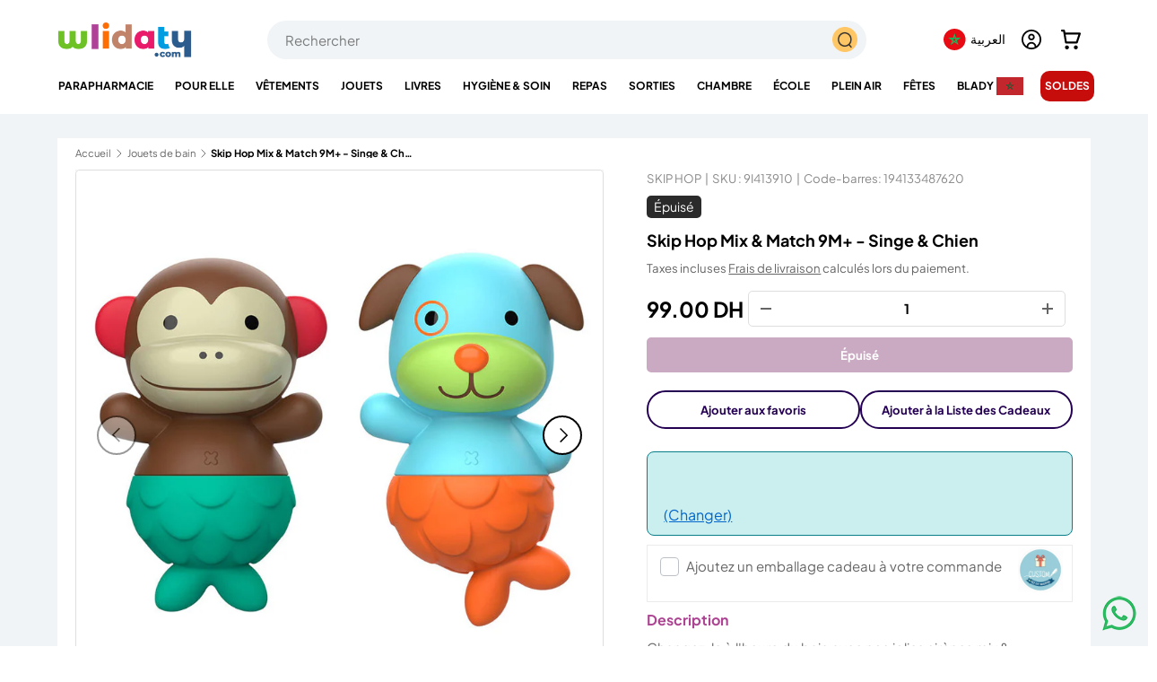

--- FILE ---
content_type: text/javascript
request_url: https://wlidaty.com/cdn/shop/t/161/assets/jqPhotoSwipe.js?v=83891289425175562181765463744
body_size: 357
content:
/*!
jqPhotoSwipe v0.1.1 - jQuery for PhotoSwipe
https://ergec.github.io/jQuery-for-PhotoSwipe/
*/(function(jQuery2){jQuery2.fn.jqPhotoSwipe=function(options){if(this.length){var parseHash=function(){for(var hash=window.location.hash.substring(1),params={},vars=hash.split("&"),i=0;i<vars.length;i++)if(vars[i]){var pair=vars[i].split("=");pair.length<2||(params[pair[0]]=pair[1])}return params.gid&&(params.gid=params.gid),params},_photoswipe={},defaults={forceSingleGallery:!1,galleryOpen:function(gallery){}};_photoswipe.galleries=[],_photoswipe.galleriesindex=[];var $galleryid=0,pswpElement;if($(".pswp[role='dialog']").length)pswpElement=$(".pswp[role='dialog']")[0];else{var pswpHTML='<div class="pswp" tabindex="-1" role="dialog" aria-hidden="true"><div class="pswp__bg"></div><div class="pswp__scroll-wrap"><div class="pswp__container"><div class="pswp__item"></div><div class="pswp__item"></div><div class="pswp__item"></div></div><div class="pswp__ui pswp__ui--hidden"><div class="pswp__top-bar"><div class="pswp__counter"></div><button class="pswp__button pswp__button--close" title="Close (Esc)"></button><button class="pswp__button pswp__button--share" title="Share"></button><button class="pswp__button pswp__button--fs" title="Toggle fullscreen"></button><button class="pswp__button pswp__button--zoom" title="Zoom in/out"></button><div class="pswp__preloader"><div class="pswp__preloader__icn"><div class="pswp__preloader__cut"><div class="pswp__preloader__donut"></div></div></div></div></div><div class="pswp__share-modal pswp__share-modal--hidden pswp__single-tap"><div class="pswp__share-tooltip"></div> </div><button class="pswp__button pswp__button--arrow--left" title="Previous (arrow left)"></button><button class="pswp__button pswp__button--arrow--right" title="Next (arrow right)"></button><div class="pswp__caption"><div class="pswp__caption__center"></div></div></div></div></div>';pswpElement=$(pswpHTML).appendTo("body")[0]}var forcedGalleryId="pswg-forced";return this.each(function(){var $options=$.extend(defaults,options),$this=$(this),$galleryname=$this.data("fancybox-group");$galleryname||($options.forceSingleGallery?($galleryname=forcedGalleryId,$this.data("fancybox-group",$galleryname)):($galleryname="pswgname"+_photoswipe.galleriesindex.length,$this.data("fancybox-group",$galleryname))),_photoswipe.galleriesindex.indexOf($galleryname)===-1?($galleryid=_photoswipe.galleriesindex.length,_photoswipe.galleriesindex.push($galleryname),_photoswipe.galleries[$galleryid]={},_photoswipe.galleries[$galleryid].items=[],_photoswipe.galleries[$galleryid].i=0):$galleryid=_photoswipe.galleriesindex.indexOf($galleryname);var $galleryid2=$galleryid;$this.data("i",_photoswipe.galleries[$galleryid].i),$this.data("gid",$galleryname),_photoswipe.galleries[$galleryid2].items.push({src:$this.attr("href"),title:$this.attr("title"),w:0,h:0}),$this.off("click").on("click",function(e){e.preventDefault();var index=$(this).data("i");$options.index=index,$options.galleryUID=$(this).data("gid"),_photoswipe.galleries[$galleryid2].obj=new PhotoSwipe(pswpElement,PhotoSwipeUI_Default,_photoswipe.galleries[$galleryid2].items,$options),_photoswipe.galleries[$galleryid2].obj.init(),_photoswipe.galleries[$galleryid2].obj.listen("initialZoomInEnd",function(){$options.galleryOpen(_photoswipe.galleries[$galleryid2].obj)}),_photoswipe.galleries[$galleryid2].obj.listen("imageLoadComplete",function(index2,item){loadImg(index2,item)}),_photoswipe.galleries[$galleryid2].obj.listen("gettingData",function(index2,item){loadImg(index2,item)});function loadImg(index2,item){if(item.w==0&&item.h==0){var imgpreload=new Image;imgpreload.onload=function(){item.w=this.width,item.h=this.height,item.needsUpdate=!0,_photoswipe.galleries[$galleryid2].obj.updateSize(!0)},imgpreload.src=item.src}}});var $hashparams=parseHash();$hashparams.gid&&$hashparams.gid.toString()===$galleryname&&$hashparams.pid.toString()===(_photoswipe.galleries[$galleryid].i+1).toString()&&$this.trigger("click"),_photoswipe.galleries[$galleryid].i++}),_photoswipe}}})(jQuery);
//# sourceMappingURL=/cdn/shop/t/161/assets/jqPhotoSwipe.js.map?v=83891289425175562181765463744


--- FILE ---
content_type: text/javascript
request_url: https://cdn.shopify.com/extensions/019bb1f0-8570-7ed8-abea-7933225be92f/present-pal-500/assets/product-gift-display-modes.js?v=1768952285
body_size: 13405
content:
/**
 * Product Gift Display Modes
 * Handles different display modes (expand, popup, slide-in) for the gift selector
 * 
 * The file is structured with:
 * 1. Global helper functions that can be accessed from anywhere
 * 2. The main ProductGiftDisplayModes module as an IIFE
 * 3. Initialization code that runs when the DOM is loaded
 */

// Helper function to get logger (presentPalLogger if available, create fallback logger)
function getLogger() {
  if (typeof window !== "undefined" && window.presentPalLogger) {
    return window.presentPalLogger;
  }
  // Fallback logger
  return {
    log: (...args) => console.log('[PAL] [product-gift-display-modes.js]', ...args),
    warn: (...args) => console.warn('[PAL] [product-gift-display-modes.js]', ...args),
    error: (...args) => console.error('[PAL] [product-gift-display-modes.js]', ...args)
  };
}

/**
 * Set a loading state on dropdown triggers
 * @param {boolean} isLoading Whether the dropdown is in loading state
 */
function setDropdownLoadingState(isLoading) {
  // window.presentPalLogger.log('Setting dropdown loading state:', isLoading);

  const triggers = [
    document.getElementById('giftProductTrigger'),
    document.querySelector('.popup-gift-product-trigger')
  ];

  triggers.forEach(trigger => {
    if (!trigger) return;

    if (isLoading) {
      // window.presentPalLogger.log('Setting loading state on trigger');
      // Save the original content to restore later if needed
      if (!trigger.dataset.originalContent) {
        trigger.dataset.originalContent = trigger.innerHTML;
      }

      // Check if there's a current selection before changing content
      if (!trigger.querySelector('.selected-option-placeholder')) {
        // If there's no placeholder, this means a gift is selected
        // So we should preserve this selection rather than overwriting it
        trigger.dataset.hasSelection = 'true';
      } else {
        trigger.dataset.hasSelection = 'false';
      }

      // Get the loading text from translations if available
      const loadingText = (window.ProductGiftDisplayModes &&
        window.ProductGiftDisplayModes.config &&
        window.ProductGiftDisplayModes.config.translations &&
        window.ProductGiftDisplayModes.config.translations.loadingOptions) ||
        (window.giftAppTranslations && window.giftAppTranslations.loadingOptions) ||
        'Loading options...';

      // Show loading animation
      trigger.innerHTML = `
        <div class="loading-indicator" style="display: flex; align-items: center; gap: 8px;">
          <div style="width: 16px; height: 16px; border: 2px solid rgba(0,0,0,0.1); border-top-color: ${window.giftAppThemeSettings && window.giftAppThemeSettings.buttonBackground ? window.giftAppThemeSettings.buttonBackground : '#1c7d6d'}; border-radius: 50%; animation: spin 1s linear infinite;"></div>
          <span style="color: ${window.giftAppThemeSettings && window.giftAppThemeSettings.hintTextColor ? window.giftAppThemeSettings.hintTextColor : '#999999'}; font-size: ${window.giftAppThemeSettings && window.giftAppThemeSettings.hintTextSize ? window.giftAppThemeSettings.hintTextSize : 14}px;">${loadingText}</span>
        </div>
        <style>
          @keyframes spin {
            to { transform: rotate(360deg); }
          }
        </style>
      `;

      // Set a data attribute so we can identify the loading state
      trigger.setAttribute('data-loading', 'true');
    } else {
      // window.presentPalLogger.log('Removing loading state from trigger');
      // Remove the loading state flag
      trigger.removeAttribute('data-loading');

      // Get values directly from corresponding select elements
      let selectElement = null;
      if (trigger.id === 'giftProductTrigger') {
        selectElement = document.getElementById('giftProduct');
      } else if (trigger.classList.contains('popup-gift-product-trigger')) {
        selectElement = document.querySelector('.popup-gift-product-select');
      }

      // Check if there's an active selection in the select element
      const hasActiveSelection = selectElement && selectElement.value;

      // If there's an active selection in the select element, reconstruct the UI from it
      if (hasActiveSelection) {
        // window.presentPalLogger.log('Selection found in select element, reconstructing trigger content');

        // Find the selected option data to recreate the UI
        const selectedOption = Array.from(selectElement.options).find(option => option.value === selectElement.value);
        if (selectedOption) {
          // Try to get product details from dataset
          const productImage = selectedOption.dataset.image || '';
          const productTitle = selectedOption.text || 'Selected Gift';

          // Recreate the trigger UI with selection
          const titleParts = productTitle.split(' - ');
          const title = titleParts[0] || productTitle;
          const price = titleParts[1] || '';

          trigger.innerHTML = `
            ${productImage ? `<img src="${productImage}" alt="${title}" title="${window.giftAppTranslations?.click_to_zoom || 'Click to zoom'}" class="gift-image-lightbox-trigger" data-lightbox-image="${productImage}" data-lightbox-title="${title}" style="width: ${window.giftAppThemeSettings?.dropdownImageSize || 40}px; height: ${window.giftAppThemeSettings?.dropdownImageSize || 40}px; object-fit: cover; border-radius: 4px;">` : ''}
            <div class="custom-option-details">
              <div class="custom-option-title" style="font-weight: 500; color: ${window.giftAppThemeSettings?.headingTextColor || '#333'}; margin-bottom: 4px;">${title}</div>
              <div class="custom-option-price" style="color: ${window.giftAppThemeSettings?.subheadingTextColor || '#666'};">${price}</div>
            </div>
          `;

          // Check if this is a single-option auto-selection scenario
          if (window.ProductGiftDisplayModes && window.ProductGiftDisplayModes.config &&
            window.ProductGiftDisplayModes.config.giftProducts &&
            window.ProductGiftDisplayModes.config.giftProducts.length === 1) {
            window.presentPalLogger.log('Preserved auto-selected single option in trigger');
          }
        }
        return;
      }

      // Use custom text if available from theme settings, otherwise fall back to various sources
      let selectGiftWrapText;
      if (window.giftAppThemeSettings?.selectGiftWrapText && window.giftAppThemeSettings.selectGiftWrapText.trim() !== '') {
        selectGiftWrapText = window.giftAppThemeSettings.selectGiftWrapText;
      } else {
        selectGiftWrapText = (window.ProductGiftDisplayModes &&
          window.ProductGiftDisplayModes.config &&
          window.ProductGiftDisplayModes.config.translations &&
          window.ProductGiftDisplayModes.config.translations.selectGiftWrap) ||
          (window.giftAppTranslations?.selectGiftWrap) ||
          'Select a Gift Wrap';
      }

      // Set default placeholder content when no selection is present
      trigger.innerHTML = `<span class="selected-option-placeholder">${selectGiftWrapText}</span>`;
      // window.presentPalLogger.log('Reset trigger to default placeholder');
    }
  });
}

window.ProductGiftDisplayModes = (function () {
  // Store configuration
  let config = {
    displayMode: 'expand', // Default display mode
    translations: {},      // Translations from Liquid
    selectors: {
      container: '#product-ui-giftMessageContainer',
      checkbox: '#product-ui-giftMessageCheckbox',
      fields: '#product-ui-giftMessageFields',
      popup: '#product-ui-giftPopupOverlay',
      popupClose: '#product-ui-giftPopupClose',
      slideIn: '#product-ui-giftSlideInPanel',
      slideInClose: '#product-ui-giftSlideInClose',
      productSelect: '#product-ui-giftProduct',
      productError: '#product-ui-giftProductError',
      productTrigger: '#product-ui-giftProductTrigger',
      from: '#product-ui-giftFrom',
      to: '#product-ui-giftTo',
      message: '#product-ui-giftMessage'
    },
    giftProducts: [] // Pre-loaded gift products from Liquid
  };

  // References to DOM elements
  let elements = {};

  // Global state tracking
  const state = {
    isPopupOpen: false,
    isSlideInOpen: false,
    cartDrawerOpen: false  // Track cart drawer state
  };

  /**
   * Hide dropdown wrapper and header if hideProductDetails is true
   * This should run regardless of product count
   */
  function hideProductDetailsIfNeeded() {
    // Check gift note settings
    const giftNoteSettings = window.giftNoteSettings || {};
    const mode = giftNoteSettings.mode;
    const hideProductDetailsValue = giftNoteSettings.hideProductDetails;
    const hideProductDetails = mode === "note" && hideProductDetailsValue === true;

    window.presentPalLogger.log('[hideProductDetailsIfNeeded] Checking settings:', {
      'window.giftNoteSettings': window.giftNoteSettings,
      'giftNoteSettings object': giftNoteSettings,
      'mode': mode,
      'hideProductDetails (raw)': hideProductDetailsValue,
      'hideProductDetails (computed)': hideProductDetails,
      'mode === "note"': mode === "note",
      'hideProductDetailsValue === true': hideProductDetailsValue === true,
      'typeof hideProductDetailsValue': typeof hideProductDetailsValue
    });

    if (hideProductDetails) {
      // Hide main dropdown wrapper (expand mode)
      const selectWrapper = document.querySelector('.custom-select-wrapper.product-ui-select-wrapper') || document.querySelector('.custom-select-wrapper');
      if (selectWrapper) {
        selectWrapper.style.setProperty('display', 'none', 'important');
        selectWrapper.style.setProperty('visibility', 'hidden', 'important');
        selectWrapper.setAttribute('data-force-hide', 'true');
        window.presentPalLogger.log('[hideProductDetailsIfNeeded] ✅ Hiding main dropdown wrapper');
      } else {
        window.presentPalLogger.log('[hideProductDetailsIfNeeded] ⚠️ Main dropdown wrapper not found');
      }

      // Hide popup dropdown wrapper
      const popupSelectWrapper = document.querySelector('.gift-selector-modal-select-wrapper');
      if (popupSelectWrapper) {
        popupSelectWrapper.style.setProperty('display', 'none', 'important');
        popupSelectWrapper.style.setProperty('visibility', 'hidden', 'important');
        popupSelectWrapper.setAttribute('data-force-hide', 'true');
        window.presentPalLogger.log('[hideProductDetailsIfNeeded] ✅ Hiding popup dropdown wrapper');
      } else {
        window.presentPalLogger.log('[hideProductDetailsIfNeeded] ⚠️ Popup dropdown wrapper not found (may not be created yet)');
      }

      // Hide header if it exists (defensive check in case Liquid didn't hide it)
      const header = document.querySelector('.gift-product-header');
      if (header) {
        header.style.setProperty('display', 'none', 'important');
        header.style.setProperty('visibility', 'hidden', 'important');
        window.presentPalLogger.log('[hideProductDetailsIfNeeded] ✅ Hiding gift product header');
      } else {
        window.presentPalLogger.log('[hideProductDetailsIfNeeded] ⚠️ Gift product header not found (may already be hidden by Liquid)');
      }
    } else {
      window.presentPalLogger.log('[hideProductDetailsIfNeeded] hideProductDetails is false, showing elements');
      // Show elements if hideProductDetails is false
      const selectWrapper = document.querySelector('.custom-select-wrapper.product-ui-select-wrapper') || document.querySelector('.custom-select-wrapper');
      if (selectWrapper && selectWrapper.getAttribute('data-force-hide') === 'true') {
        selectWrapper.style.removeProperty('display');
        selectWrapper.style.removeProperty('visibility');
        selectWrapper.removeAttribute('data-force-hide');
        window.presentPalLogger.log('[hideProductDetailsIfNeeded] ✅ Showing main dropdown wrapper');
      }

      const popupSelectWrapper = document.querySelector('.gift-selector-modal-select-wrapper');
      if (popupSelectWrapper && popupSelectWrapper.getAttribute('data-force-hide') === 'true') {
        popupSelectWrapper.style.removeProperty('display');
        popupSelectWrapper.style.removeProperty('visibility');
        popupSelectWrapper.removeAttribute('data-force-hide');
        window.presentPalLogger.log('[hideProductDetailsIfNeeded] ✅ Showing popup dropdown wrapper');
      }

      const header = document.querySelector('.gift-product-header');
      if (header) {
        header.style.removeProperty('display');
        header.style.removeProperty('visibility');
        window.presentPalLogger.log('[hideProductDetailsIfNeeded] ✅ Showing gift product header');
      }
    }
  }

  /**
   * Initialize the display mode handler
   * @param {Object} options Configuration options
   */
  function init(options = {}) {
    // Merge options with defaults
    config = Object.assign({}, config, options);

    window.presentPalLogger.log('Initializing gift display mode:', config.displayMode);

    // Hide product details if needed (regardless of product count)
    hideProductDetailsIfNeeded();

    // Use pre-loaded gift products if available
    if (window.giftProductsData && window.giftProductsData.length > 0) {
      window.presentPalLogger.log('Using pre-loaded gift products from Liquid');
      config.giftProducts = window.giftProductsData;
    }

    // Initialize translations and add strings not provided by the theme
    if (!config.translations) config.translations = {};

    // Add standard translations if not provided
    config.translations.from = config.translations.from || 'From';
    config.translations.to = config.translations.to || 'To';
    config.translations.message = config.translations.message || 'Message';
    config.translations.selectGiftWrap = config.translations.selectGiftWrap || 'Select a Gift Wrap';
    config.translations.pleaseSelectGiftWrap = config.translations.pleaseSelectGiftWrap || 'Please select a gift wrap';
    config.translations.addGift = config.translations.addGift || 'Add';
    config.translations.loadingOptions = config.translations.loadingOptions || 'Loading options...';

    window.presentPalLogger.log('Using translations:', config.translations);

    // Listen for cart drawer open/close events
    document.addEventListener('cart-drawer:open', () => {
      state.cartDrawerOpen = true;
      window.presentPalLogger.log('Cart drawer opened, pausing product page gift UI handling');
    });

    document.addEventListener('cart-drawer:close', () => {
      state.cartDrawerOpen = false;
      window.presentPalLogger.log('Cart drawer closed, product page gift UI will be restored by cart-drawer-gift-display-modes.js');

      // Note: The actual restoration is handled by cart-drawer-gift-display-modes.js restoreProductPageGiftUI()
      // We just need to ensure handleGiftDisplay can work again after restoration
      setTimeout(() => {
        state.cartDrawerOpen = false;
        // Let cart-drawer-gift-display-modes.js handle the restoration, 
        // then we'll sync the display state if checkbox is checked
        if (elements.checkbox && elements.checkbox.checked) {
          window.presentPalLogger.log('Product page gift checkbox is checked, syncing display state after restoration');
          handleGiftDisplay(true);
        }
      }, 200); // Delay to allow cart-drawer-gift-display-modes.js to restore first
    });

    // Also watch for class changes on cart drawer elements
    const cartDrawerObserver = new MutationObserver((mutations) => {
      mutations.forEach((mutation) => {
        if (mutation.type === 'attributes' &&
          (mutation.attributeName === 'class' || mutation.attributeName === 'open')) {
          const target = mutation.target;
          const wasOpen = state.cartDrawerOpen;

          if (target.classList.contains('active') ||
            target.classList.contains('is-open') ||
            target.hasAttribute('open')) {
            state.cartDrawerOpen = true;
            if (!wasOpen) {
              window.presentPalLogger.log('Cart drawer opened (via observer), pausing product page gift UI handling');
            }
          } else if (!target.classList.contains('active') &&
            !target.classList.contains('is-open') &&
            !target.hasAttribute('open')) {
            state.cartDrawerOpen = false;
            if (wasOpen) {
              window.presentPalLogger.log('Cart drawer closed (via observer), product page gift UI will be restored by cart-drawer-gift-display-modes.js');
              // Note: The actual restoration is handled by cart-drawer-gift-display-modes.js
              // We just need to sync the display state after restoration
              setTimeout(() => {
                state.cartDrawerOpen = false;
                if (elements.checkbox && elements.checkbox.checked) {
                  window.presentPalLogger.log('Product page gift checkbox is checked, syncing display state after restoration (via observer)');
                  handleGiftDisplay(true);
                }
              }, 200); // Delay to allow cart-drawer-gift-display-modes.js to restore first
            }
          }
        }
      });
    });

    // Observe potential cart drawer elements
    document.querySelectorAll('cart-drawer, .cart-drawer, #cart-drawer, [data-cart-drawer], dialog[data-drawer="cart"]').forEach(drawer => {
      cartDrawerObserver.observe(drawer, { attributes: true });
    });

    // Cache DOM elements
    cacheElements();

    // Extract theme colors from DOM
    extractThemeColors();

    // Initialize UI according to display mode
    initializeUI();

    // Set up event listeners
    bindEvents();

    // Pre-load gift products in all dropdowns
    if (config.giftProducts && config.giftProducts.length > 0) {
      populateGiftOptions(config.giftProducts);
      // populateGiftOptions already calls hideProductDetailsIfNeeded at the end
    }
  }

  /**
   * Extract theme colors from DOM elements for consistent styling
   */
  function extractThemeColors() {
    // Ensure window.giftAppThemeSettings exists, if not, create it with defaults
    if (!window.giftAppThemeSettings) {
      window.presentPalLogger.warn('giftAppThemeSettings not available, using default colors');
      window.giftAppThemeSettings = {
        primaryBackground: '#FFFFFF',
        secondaryBackground: '#F3F3F3',
        inputFieldBorder: '#000000',
        roundedCorners: 6,
        dropdownImageSize: 40,
        headingTextColor: '#333333',
        headingTextSize: 22,
        subheadingTextColor: '#666666',
        subheadingTextSize: 16,
        hintTextColor: '#999999',
        hintTextSize: 14,
        buttonBackground: '#1c7d6d',
        buttonText: '#FFFFFF'
      };
    }
  }

  /**
   * Cache DOM element references
   */
  function cacheElements() {
    // Main elements
    elements.container = document.querySelector(config.selectors.container);
    elements.checkbox = document.querySelector(config.selectors.checkbox);
    elements.fields = document.querySelector(config.selectors.fields);

    // Form elements
    elements.productSelect = document.querySelector(config.selectors.productSelect);
    elements.productError = document.querySelector(config.selectors.productError);
    elements.productTrigger = document.querySelector(config.selectors.productTrigger);
    elements.from = document.querySelector(config.selectors.from);
    elements.to = document.querySelector(config.selectors.to);
    elements.message = document.querySelector(config.selectors.message);
  }

  /**
   * Initialize the UI based on the selected display mode
   */
  function initializeUI() {
    if (!elements.container) return;

    // Initially hide the gift message fields
    if (elements.fields) {
      elements.fields.style.display = 'none';
    }

    // Load gift products immediately to ensure they're ready when needed
    if (window.giftProductsData && window.giftProductsData.length > 0) {
      // window.presentPalLogger.log('Pre-loading gift options immediately');
      populateGiftOptions(window.giftProductsData);
    } else {
      // window.presentPalLogger.log('No pre-loaded gift data, attempting to fetch products');
      // Set loading state on dropdown triggers
      setDropdownLoadingState(true);

      // We'll use a simpler approach here since loadGiftProductOptions is defined later
      if (typeof window.findGiftProducts === 'function') {
        window.findGiftProducts().then(result => {
          if (result && result.products && result.products.length > 0) {
            populateGiftOptions(result.products);
            // populateGiftOptions already calls hideProductDetailsIfNeeded at the end
            setDropdownLoadingState(false);
            // Set up option click handlers after populating
            setupOptionClickHandlers(elements.productOptions, elements.productSelect, elements.productTrigger);
            elements.productOptions.classList.add('open');
            elements.productTrigger.classList.add('open');
          } else {
            setDropdownLoadingState(false);
          }
        }).catch(() => {
          setDropdownLoadingState(false);
        });
      } else {
        setTimeout(() => {
          if (window.giftProductsData && window.giftProductsData.length > 0) {
            populateGiftOptions(window.giftProductsData);
            // populateGiftOptions already calls hideProductDetailsIfNeeded at the end
          }
          setDropdownLoadingState(false);
        }, 800);
      }
    }

    // Prepare popup and slide-in content if needed
    prepareContentForDisplayMode();

    // Check if there's already a gift confirmation shown (e.g., after page refresh)
    setTimeout(() => {
      const giftConfirmation = document.querySelector('.gift-confirmation');
      if (giftConfirmation && elements.checkbox) {
        elements.checkbox.checked = true;
        // window.presentPalLogger.log('Found existing gift confirmation, checkbox checked');
      }
    }, 100);
  }

  /**
   * Prepare content for display
   */
  function prepareContentForDisplayMode() {
    // Now using shared modal system
    window.presentPalLogger.log('Display mode preparation delegated to gift-modal.js');
  }

  /**
   * Set up event listeners
   */
  function bindEvents() {
    // Show/hide gift message fields based on checkbox
    if (elements.checkbox) {
      // Add data attribute to identify product page checkbox
      elements.checkbox.setAttribute('data-product-page', 'true');

      // Remove any existing event listeners to prevent duplicates
      elements.checkbox.removeEventListener('change', checkboxChangeHandler);
      // Add the event listener with a named function so we can remove it if needed
      elements.checkbox.addEventListener('change', checkboxChangeHandler);

      // Force a check of the current state
      window.presentPalLogger.log('Initial checkbox state:', elements.checkbox.checked);
      if (elements.checkbox.checked) {
        handleGiftDisplay(true);
      }
    }
  }

  /**
   * Handler for checkbox change events
   */
  function checkboxChangeHandler() {
    // Don't respond to checkbox changes if cart drawer is open
    if (state.cartDrawerOpen) {
      return;
    }

    window.presentPalLogger.log('Checkbox changed to:', this.checked);
    handleGiftDisplay(this.checked);
  }

  /**
   * Handle displaying gift fields according to the selected display mode
   * @param {boolean} isChecked Whether the gift checkbox is checked
   */
  function handleGiftDisplay(isChecked) {
    // Skip handling if cart drawer is open
    if (state.cartDrawerOpen) {
      return;
    }

    window.presentPalLogger.log('handleGiftDisplay called with isChecked:', isChecked);

    // Make sure checkbox matches the provided state
    if (elements.checkbox && elements.checkbox.checked !== isChecked) {
      window.presentPalLogger.log('Checkbox state mismatch, updating from', elements.checkbox.checked, 'to', isChecked);
      elements.checkbox.checked = isChecked;
    }

    if (!isChecked) {
      // Hide all forms of gift fields
      if (elements.fields) {
        window.presentPalLogger.log('Hiding gift fields');
        elements.fields.style.display = 'none';
        elements.fields.classList.remove('active');
      }

      // Reset fields when unchecked
      resetFields();
      return;
    }

    // Handle display based on mode
    window.presentPalLogger.log('Showing gift UI in mode:', config.displayMode);

    switch (config.displayMode) {
      case 'expand':
        // Default expand in place behavior
        if (elements.fields) {
          window.presentPalLogger.log('Expanding fields in place');
          elements.fields.style.display = 'block';
          elements.fields.classList.add('active');
        }
        break;

      case 'popup':
      case 'slide-in':
      case 'slide_in': // Handle both formats
        // If using the new modal system, let that handle it
        if (window.productPageGiftModal) {
          window.presentPalLogger.log('Using shared modal system');
          window.productPageGiftModal.open();
        } else {
          window.presentPalLogger.warn('productPageGiftModal not found, falling back to expand mode');
          if (elements.fields) {
            elements.fields.style.display = 'block';
            elements.fields.classList.add('active');
          }
        }
        break;
    }
  }

  /**
   * Reset main form fields
   */
  function resetFields() {
    // Check if we have only one gift product and should preserve auto-selection
    const shouldPreserveAutoSelection = config.giftProducts && config.giftProducts.length === 1;

    const productSelect = document.querySelector(config.selectors.productSelect);
    if (productSelect) {
      if (shouldPreserveAutoSelection) {
        // Keep the auto-selected single option
        productSelect.value = config.giftProducts[0].id;
        window.presentPalLogger.log('Preserved auto-selected single option during reset');
      } else {
        productSelect.value = '';
      }
    }

    const fromField = document.querySelector(config.selectors.from);
    if (fromField) fromField.value = '';

    const toField = document.querySelector(config.selectors.to);
    if (toField) toField.value = '';

    const messageField = document.querySelector(config.selectors.message);
    if (messageField) messageField.value = '';

    const trigger = document.querySelector(config.selectors.productTrigger);
    if (trigger) {
      if (shouldPreserveAutoSelection) {
        // Keep the auto-selected option display
        const firstProduct = config.giftProducts[0];
        trigger.innerHTML = `
          ${firstProduct.image ? `<img src="${firstProduct.image}" alt="${firstProduct.title}" title="${window.giftAppTranslations?.click_to_zoom || 'Click to zoom'}" class="gift-image-lightbox-trigger" data-lightbox-image="${firstProduct.image}" data-lightbox-title="${firstProduct.title}" style="width: ${window.giftAppThemeSettings?.dropdownImageSize || 40}px; height: ${window.giftAppThemeSettings?.dropdownImageSize || 40}px; object-fit: cover; border-radius: 4px;">` : ''}
          <div class="custom-option-details">
            <div class="custom-option-title" style="font-weight: 500; color: ${window.giftAppThemeSettings?.headingTextColor || '#333'}; margin-bottom: 4px;">${firstProduct.title}</div>
            <div class="custom-option-price" style="color: ${window.giftAppThemeSettings?.subheadingTextColor || '#666'};">${firstProduct.price}</div>
          </div>
        `;
        window.presentPalLogger.log('Preserved auto-selected option display in trigger during reset');
      } else {
        // Use custom text if available from theme settings, otherwise fall back to various sources
        let selectGiftWrapText;
        if (window.giftAppThemeSettings?.selectGiftWrapText && window.giftAppThemeSettings.selectGiftWrapText.trim() !== '') {
          selectGiftWrapText = window.giftAppThemeSettings.selectGiftWrapText;
        } else {
          selectGiftWrapText = (window.ProductGiftDisplayModes &&
            window.ProductGiftDisplayModes.config &&
            window.ProductGiftDisplayModes.config.translations &&
            window.ProductGiftDisplayModes.config.translations.selectGiftWrap) ||
            (window.giftAppTranslations?.selectGiftWrap) ||
            'Select a Gift Wrap';
        }

        // Set default placeholder content when no selection is present
        trigger.innerHTML = `<span class="selected-option-placeholder">${selectGiftWrapText}</span>`;
      }
    }

    // Also handle popup trigger if it exists
    const popupTrigger = document.querySelector('.popup-gift-product-trigger');
    if (popupTrigger && shouldPreserveAutoSelection) {
      const firstProduct = config.giftProducts[0];
      popupTrigger.innerHTML = `
        ${firstProduct.image ? `<img src="${firstProduct.image}" alt="${firstProduct.title}" style="width: ${window.giftAppThemeSettings?.dropdownImageSize || 40}px; height: ${window.giftAppThemeSettings?.dropdownImageSize || 40}px; object-fit: cover; border-radius: 4px;">` : ''}
        <div class="custom-option-details">
          <div class="custom-option-title" style="font-weight: 500; color: ${window.giftAppThemeSettings?.headingTextColor || '#333'}; margin-bottom: 4px;">${firstProduct.title}</div>
          <div class="custom-option-price" style="color: ${window.giftAppThemeSettings?.subheadingTextColor || '#666'};">${firstProduct.price}</div>
        </div>
      `;
    }

    // Handle popup select as well
    const popupSelect = document.querySelector('.popup-gift-product-select');
    if (popupSelect && shouldPreserveAutoSelection) {
      popupSelect.value = config.giftProducts[0].id;
    } else if (popupSelect) {
      popupSelect.value = '';
    }

    // Remove any confirmation display
    removeGiftConfirmation();

    window.presentPalLogger.log('Fields reset completed', shouldPreserveAutoSelection ? 'with auto-selection preserved' : 'with all fields cleared');
  }

  /**
   * Display selected gift confirmation on product page
   * @param {Object} giftData The selected gift data
   */
  function showGiftConfirmation(giftData) {
    window.presentPalLogger.log('Showing gift confirmation for:', giftData);

    // Store gift data globally for cart intercept
    // Also include the product title for proper "For Product" display
    const productTitle = window.productTitle ||
      (document.getElementById('gift-product-title')?.value) ||
      (window.Shopify?.product?.title) ||
      'Product';

    window.productPageGiftData = {
      ...giftData,
      product_title: productTitle
    };

    window.presentPalLogger.log('Stored productPageGiftData with product title:', window.productPageGiftData);

    // Sync form fields with gift data for cart intercept compatibility
    syncFormFieldsWithGiftData(giftData);

    // Find the gift checkbox container
    const checkboxContainer = document.querySelector('.gift-checkbox-container, .product-ui-checkbox-container');
    if (!checkboxContainer) return;

    // Remove any existing confirmation
    const existingConfirmation = document.querySelector('.gift-confirmation');
    if (existingConfirmation) {
      existingConfirmation.remove();
    }

    // Find product details from the gift data
    let productDetails = null;
    if (config.giftProducts && config.giftProducts.length > 0) {
      productDetails = config.giftProducts.find(p => p.id == giftData.gift_product);
    }

    // Fallback to window.giftProductsData
    if (!productDetails && window.giftProductsData) {
      productDetails = window.giftProductsData.find(p => p.id == giftData.gift_product);
    }

    if (!productDetails) {
      window.presentPalLogger.warn('Could not find product details for gift confirmation');
      return;
    }

    // Create confirmation card
    const confirmation = document.createElement('div');
    confirmation.className = 'gift-confirmation';

    // Apply theme styling
    const themeSettings = window.giftAppThemeSettings || {};
    const primaryBg = themeSettings.primaryBackground || '#FFFFFF';
    const secondaryBg = themeSettings.secondaryBackground || '#F3F3F3';
    const borderColor = themeSettings.inputFieldBorder || '#DDDDDD';
    const roundedCorners = themeSettings.roundedCorners || 6;
    const headingColor = themeSettings.headingTextColor || '#333333';
    const subheadingColor = themeSettings.subheadingTextColor || '#666666';
    const headingSize = themeSettings.headingTextSize || 18;
    const subheadingSize = themeSettings.subheadingTextSize || 16;

    confirmation.style.cssText = `
      margin-top: 16px;
      border-radius: ${roundedCorners}px;
      background: ${primaryBg} !important;
      position: relative;
      animation: fadeInUp 0.3s ease;
      box-sizing: border-box !important;
    `;

    // Add a style tag to override any inherited CSS that might cause double borders
    if (!document.getElementById('gift-confirmation-override-styles')) {
      const style = document.createElement('style');
      style.id = 'gift-confirmation-override-styles';
      style.textContent = `
        .gift-confirmation * {
          border: none !important;
          outline: none !important;
          box-sizing: border-box !important;
        }
        .gift-confirmation img {
          border: 1px solid ${borderColor} !important;
        }
        .gift-confirmation .gift-edit-btn,
        .gift-confirmation .gift-remove-btn {
          border: 1px solid ${borderColor} !important;
          /* Critical: neutralize theme/global button padding so our 36px circle doesn't clip the SVG */
          padding: 0 !important;
          width: 36px !important;
          height: 36px !important;
          display: flex !important;
          align-items: center;
          justify-content: center;
        }
        .gift-confirmation .gift-edit-btn svg,
        .gift-confirmation .gift-remove-btn svg {
          display: block !important;
          width: 16px !important;
          height: 16px !important;
        }
        .gift-confirmation [style*="border-top"] {
          border-top: 1px solid ${borderColor} !important;
          border-left: none !important;
          border-right: none !important;
          border-bottom: none !important;
        }
      `;
      document.head.appendChild(style);
    }

    // Add animation keyframes
    if (!document.getElementById('gift-confirmation-animations')) {
      const style = document.createElement('style');
      style.id = 'gift-confirmation-animations';
      style.textContent = `
        @keyframes fadeInUp {
          from { opacity: 0; transform: translateY(10px); }
          to { opacity: 1; transform: translateY(0); }
        }
      `;
      document.head.appendChild(style);
    }

    // Build confirmation HTML
    let confirmationHTML = `
      <div style="display: flex; align-items: flex-start; gap: 16px;">
        <div style="flex-shrink: 0;">
          <img src="${productDetails.image}" alt="${productDetails.title}" 
               style="width: 80px; height: 80px; object-fit: cover; border-radius: ${roundedCorners}px; border: 1px solid ${borderColor};">
        </div>
        <div style="flex: 1; min-width: 0;">
          <div style="display: flex; align-items: flex-start; justify-content: space-between; margin-bottom: 12px;">
        <div>
              <h3 style="margin: 0 0 4px 0; font-size: ${headingSize}px; font-weight: 600; color: ${headingColor}; line-height: 1.3;">
                ${productDetails.title}
              </h3>
              <p style="margin: 0; font-size: ${subheadingSize}px; color: ${subheadingColor}; font-weight: 500;">
                ${productDetails.price}
              </p>
          </div>
            <div style="display: flex; gap: 8px; flex-shrink: 0; margin-left: 12px;">
              <button class="gift-edit-btn" title="Edit Gift" 
                      style="width: 36px; height: 36px; border-radius: 50%; background: ${headingColor}; border: 1px solid ${headingColor}; cursor: pointer; display: flex; align-items: center; justify-content: center; transition: all 0.2s ease;">
                <svg width="16" height="16" viewBox="0 0 24 24" fill="none" stroke="${primaryBg}" stroke-width="2">
                  <path d="M17 3a2.85 2.85 0 1 1 4 4L7.5 20.5 2 22l1.5-5.5L17 3z"/>
            </svg>
          </button>
              <button class="gift-remove-btn" title="Remove Gift" 
                      style="width: 36px; height: 36px; border-radius: 50%; background: ${headingColor}; border: 1px solid ${headingColor}; cursor: pointer; display: flex; align-items: center; justify-content: center; transition: all 0.2s ease;">
                <svg width="16" height="16" viewBox="0 0 24 24" fill="none" stroke="${primaryBg}" stroke-width="2" stroke-linecap="round" stroke-linejoin="round">
                  <polyline points="3,6 5,6 21,6"></polyline>
                  <path d="m5,6 1,14c0,1 1,2 2,2h8c1,0 2-1 2-2l1-14"></path>
                  <path d="m10,11 0,6"></path>
                  <path d="m14,11 0,6"></path>
                  <path d="M8,6V4c0-1 1-2 2-2h4c1,0 2,1 2,2v2"></path>
            </svg>
          </button>
        </div>
      </div>
    `;

    // Add gift message details if any
    if (giftData.gift_from || giftData.gift_to || giftData.gift_message_text) {
      confirmationHTML += `
          <div style="padding-top: 12px; border-top: 1px solid ${borderColor}; margin-top: 12px;">
            <div style="display: grid; grid-template-columns: repeat(auto-fit, minmax(150px, 1fr)); gap: 8px; font-size: ${subheadingSize - 1}px;">
      `;

      // Get translations from config or fall back to defaults
      const fromLabel = config.translations.from || 'From';
      const toLabel = config.translations.to || 'To';
      const messageLabel = config.translations.message || 'Message';

      if (giftData.gift_from) {
        confirmationHTML += `
              <div><span style="color: ${headingColor}; font-weight: 500;">${fromLabel}:</span> <span style="color: ${subheadingColor};">${giftData.gift_from}</span></div>
        `;
      }

      if (giftData.gift_to) {
        confirmationHTML += `
              <div><span style="color: ${headingColor}; font-weight: 500;">${toLabel}:</span> <span style="color: ${subheadingColor};">${giftData.gift_to}</span></div>
        `;
      }

      if (giftData.gift_message_text) {
        confirmationHTML += `
              <div><span style="color: ${headingColor}; font-weight: 500;">${messageLabel}:</span> <span style="color: ${subheadingColor};">${giftData.gift_message_text}</span></div>
        `;
      }

      confirmationHTML += `
            </div>
          </div>
      `;
    }

    confirmationHTML += `
        </div>
      </div>
    `;

    confirmation.innerHTML = confirmationHTML;

    // Add event listeners for edit and remove buttons
    setTimeout(() => {
      const editBtn = confirmation.querySelector('.gift-edit-btn');
      const removeBtn = confirmation.querySelector('.gift-remove-btn');

      // Add hover effects
      if (editBtn) {
        editBtn.addEventListener('mouseenter', () => {
          editBtn.style.transform = 'scale(1.05)';
          editBtn.style.backgroundColor = borderColor;
        });
        editBtn.addEventListener('mouseleave', () => {
          editBtn.style.transform = 'scale(1)';
          editBtn.style.backgroundColor = headingColor;
        });

        editBtn.addEventListener('click', (e) => {
          e.preventDefault();
          // Open modal with current gift data for editing
          if (window.productPageGiftModal) {
            // Pass current gift data and product details to the modal
            const currentGiftData = {
              gift_product: giftData.gift_product,
              gift_from: giftData.gift_from || '',
              gift_to: giftData.gift_to || '',
              gift_message_text: giftData.gift_message_text || ''
            };

            // Store current data for modal to use
            window.currentEditingGiftData = {
              giftData: currentGiftData,
              productDetails: productDetails
            };

            window.productPageGiftModal.open();
          }
        });
      }

      if (removeBtn) {
        removeBtn.addEventListener('mouseenter', () => {
          removeBtn.style.transform = 'scale(1.05)';
          removeBtn.style.backgroundColor = borderColor;
        });
        removeBtn.addEventListener('mouseleave', () => {
          removeBtn.style.transform = 'scale(1)';
          removeBtn.style.backgroundColor = headingColor;
        });

        removeBtn.addEventListener('click', (e) => {
          e.preventDefault();
          // Remove the gift
          removeGiftConfirmation();
        });
      }
    }, 100);

    // Insert the confirmation after the checkbox container
    checkboxContainer.parentNode.insertBefore(confirmation, checkboxContainer.nextSibling);

    // Hide the checkbox container
    checkboxContainer.style.display = 'none';

    // Ensure the checkbox stays checked
    const checkbox = document.querySelector('#product-ui-giftMessageCheckbox, #giftMessageCheckbox');
    if (checkbox) {
      checkbox.checked = true;
    }
  }

  /**
   * Remove gift confirmation and reset UI
   */
  function removeGiftConfirmation() {
    // Clear stored gift data
    window.lastGiftData = null;
    window.productPageGiftData = null;

    // Remove confirmation
    const confirmation = document.querySelector('.gift-confirmation');
    if (confirmation) {
      confirmation.style.animation = 'fadeOut 0.3s ease';
      setTimeout(() => {
        confirmation.remove();
      }, 300);
    }

    // Show checkbox container again
    const checkboxContainer = document.querySelector('.gift-checkbox-container, .product-ui-checkbox-container');
    if (checkboxContainer) {
      checkboxContainer.style.display = 'block';
    }

    // Uncheck checkbox
    const checkbox = document.querySelector('#product-ui-giftMessageCheckbox, #giftMessageCheckbox');
    if (checkbox) {
      checkbox.checked = false;
    }

    // Reset form fields
    resetFields();

    // Add fadeOut animation if not already present
    if (!document.getElementById('gift-fadeout-animation')) {
      const style = document.createElement('style');
      style.id = 'gift-fadeout-animation';
      style.textContent = `
        @keyframes fadeOut {
          from { opacity: 1; transform: translateY(0); }
          to { opacity: 0; transform: translateY(-10px); }
        }
      `;
      document.head.appendChild(style);
    }
  }

  /**
   * Sync form fields with gift data for cart intercept compatibility
   * @param {Object} giftData The gift data to sync
   */
  function syncFormFieldsWithGiftData(giftData) {
    if (!giftData) return;

    window.presentPalLogger.log('Syncing form fields with gift data for cart intercept');

    // Update product select
    const productSelect = document.querySelector('#product-ui-giftProduct, #giftProduct');
    if (productSelect && giftData.gift_product) {
      productSelect.value = giftData.gift_product;
    }

    // Update message fields
    const fromField = document.querySelector('#product-ui-giftFrom, #giftFrom');
    if (fromField) {
      fromField.value = giftData.gift_from || '';
    }

    const toField = document.querySelector('#product-ui-giftTo, #giftTo');
    if (toField) {
      toField.value = giftData.gift_to || '';
    }

    const messageField = document.querySelector('#product-ui-giftMessage, #giftMessage');
    if (messageField) {
      messageField.value = giftData.gift_message_text || '';
    }

    // Ensure checkbox is checked
    const checkbox = document.querySelector('#product-ui-giftMessageCheckbox, #giftMessageCheckbox');
    if (checkbox) {
      checkbox.checked = true;
    }

    window.presentPalLogger.log('Form fields synced with gift data');
  }

  /**
   * Populate gift options in dropdowns with auto-selection for single option
   * @param {Array} products Array of gift products
   */
  function populateGiftOptions(products) {
    if (!products || !products.length) return;

    // Filter products if gift note mode is "note" - only show first product
    if (window.giftNoteSettings?.mode === "note") {
      products = products.slice(0, 1);
    }

    window.presentPalLogger.log('Populating gift options with', products.length, 'products');

    // Store for future use
    config.giftProducts = products;

    // Check if we should hide product details
    const hideProductDetails = window.giftNoteSettings?.mode === "note" && window.giftNoteSettings?.hideProductDetails === true;

    // Populate main dropdown select - use config selectors
    const mainSelect = document.querySelector(config.selectors.productSelect || '#product-ui-giftProduct');
    const mainOptions = document.querySelector('#product-ui-giftProductOptions');

    window.presentPalLogger.log('Found mainSelect:', !!mainSelect, 'Found mainOptions:', !!mainOptions);

    if (mainSelect) {
      // Clear current options except the placeholder
      while (mainSelect.options.length > 1) {
        mainSelect.options.remove(1);
      }

      // Add new options
      products.forEach(product => {
        const option = document.createElement('option');
        option.value = product.id;
        option.textContent = `${product.title} - ${product.price}`;
        option.dataset.image = product.image || '';
        mainSelect.appendChild(option);
      });
      window.presentPalLogger.log('Added', products.length, 'options to select element');

      // Handle dropdown clickability based on number of options
      const trigger = document.querySelector('#product-ui-giftProductTrigger');
      if (trigger) {
        if (products.length === 1) {
          // Single option - disable dropdown functionality
          trigger.classList.add('single-option-selected');
        } else {
          // Multiple options - enable dropdown functionality
          trigger.classList.remove('single-option-selected');
        }
      }

      // Auto-select if there's only one option
      if (products.length === 1) {
        const firstProduct = products[0];
        mainSelect.value = firstProduct.id;
        window.presentPalLogger.log('Auto-selected single gift option:', firstProduct.title);

        // Update the trigger to show the selected option
        if (trigger) {
          // Get placeholder text
          let placeholderText = window.giftAppTranslations?.selectGiftWrap || 'Select a Gift Wrap';
          if (window.giftAppThemeSettings?.selectGiftWrapText && window.giftAppThemeSettings.selectGiftWrapText.trim() !== '') {
            placeholderText = window.giftAppThemeSettings.selectGiftWrapText;
          } else if (window.giftAppTranslations?.selectGiftWrap) {
            placeholderText = window.giftAppTranslations.selectGiftWrap;
          }

          if (hideProductDetails) {
            // Minimal trigger with just placeholder text
            trigger.innerHTML = `<span class="selected-option-placeholder">${placeholderText}</span>`;
          } else {
            // Full trigger with image, title, and price
            trigger.innerHTML = `
              ${firstProduct.image ? `<img src="${firstProduct.image}" alt="${firstProduct.title}" title="${window.giftAppTranslations?.click_to_zoom || 'Click to zoom'}" class="gift-image-lightbox-trigger" data-lightbox-image="${firstProduct.image}" data-lightbox-title="${firstProduct.title}" style="width: ${window.giftAppThemeSettings?.dropdownImageSize || 40}px; height: ${window.giftAppThemeSettings?.dropdownImageSize || 40}px; object-fit: cover; border-radius: 4px;">` : ''}
              <div class="custom-option-details">
                <div class="custom-option-title" style="font-weight: 500; color: ${window.giftAppThemeSettings?.headingTextColor || '#333'}; margin-bottom: 4px;">${firstProduct.title}</div>
                <div class="custom-option-price" style="color: ${window.giftAppThemeSettings?.subheadingTextColor || '#666'};">${firstProduct.price}</div>
              </div>
            `;
          }
          window.presentPalLogger.log('Updated trigger display for auto-selected option');
        }

        // Also update popup trigger if it exists
        const popupTrigger = document.querySelector('.popup-gift-product-trigger') || document.querySelector('.gift-selector-modal-select-trigger');
        if (popupTrigger) {
          if (hideProductDetails) {
            // Minimal display without image, title, or price
            const placeholderText = window.giftAppThemeSettings?.selectGiftWrapText ||
              (window.ProductGiftDisplayModes?.config?.translations?.selectGiftWrap) ||
              'Select a Gift Wrap';
            popupTrigger.innerHTML = `<span style="color: ${window.giftAppThemeSettings?.hintTextColor || '#999999'}; font-size: ${window.giftAppThemeSettings?.hintTextSize || 14}px;">${placeholderText}</span>`;
            window.presentPalLogger.log('Updated popup trigger with minimal display (hideProductDetails)');
          } else {
            popupTrigger.innerHTML = `
              ${firstProduct.image ? `<img src="${firstProduct.image}" alt="${firstProduct.title}" style="width: ${window.giftAppThemeSettings?.dropdownImageSize || 40}px; height: ${window.giftAppThemeSettings?.dropdownImageSize || 40}px; object-fit: cover; border-radius: 4px;">` : ''}
              <div class="custom-option-details">
                <div class="custom-option-title" style="font-weight: 500; color: ${window.giftAppThemeSettings?.headingTextColor || '#333'}; margin-bottom: 4px;">${firstProduct.title}</div>
                <div class="custom-option-price" style="color: ${window.giftAppThemeSettings?.subheadingTextColor || '#666'};">${firstProduct.price}</div>
              </div>
            `;
            window.presentPalLogger.log('Updated popup trigger display for auto-selected option');
          }
        }

        // Update popup select if it exists
        const popupSelect = document.querySelector('.popup-gift-product-select') || document.querySelector('.gift-selector-modal-select');
        if (popupSelect) {
          // Clear current options except the placeholder
          while (popupSelect.options.length > 1) {
            popupSelect.options.remove(1);
          }

          // Add the single option
          const popupOption = document.createElement('option');
          popupOption.value = firstProduct.id;
          if (hideProductDetails) {
            // Minimal option text
            const placeholderText = window.giftAppThemeSettings?.selectGiftWrapText ||
              (window.ProductGiftDisplayModes?.config?.translations?.selectGiftWrap) ||
              'Select a Gift Wrap';
            popupOption.textContent = placeholderText;
          } else {
            popupOption.textContent = `${firstProduct.title} - ${firstProduct.price}`;
          }
          popupOption.dataset.image = firstProduct.image || '';
          popupSelect.appendChild(popupOption);

          // Auto-select it
          popupSelect.value = firstProduct.id;
          window.presentPalLogger.log('Auto-selected single option in popup select', hideProductDetails ? '(minimal display)' : '');
        }

        // Trigger change event to notify other components
        const changeEvent = new Event('change', { bubbles: true });
        mainSelect.dispatchEvent(changeEvent);
      }
    }

    // Hide dropdown wrapper and header if hideProductDetails is true (regardless of product count)
    hideProductDetailsIfNeeded();

    // Populate custom dropdown if it exists
    if (mainOptions) {
      // If dropdown should be hidden, skip populating options but still set select value
      if (hideProductDetails) {
        if (products.length > 0) {
          const firstProduct = products[0];
          if (mainSelect) {
            mainSelect.value = firstProduct.id;
            window.presentPalLogger.log('Auto-selected gift note product (dropdown hidden):', firstProduct.title);

            // Trigger change event
            const changeEvent = new Event('change', { bubbles: true });
            mainSelect.dispatchEvent(changeEvent);
          }
        }
        return; // Don't populate dropdown options
      }

      mainOptions.innerHTML = '';

      products.forEach((product, index) => {
        const option = document.createElement('div');
        option.className = 'custom-option';
        option.dataset.value = product.id;

        // Auto-select the first (and only) option if there's only one
        if (products.length === 1) {
          option.classList.add('selected');
        }

        // Conditionally render product details based on hideProductDetails setting
        if (hideProductDetails) {
          // Minimal option without image, title, or price
          option.innerHTML = `<div class="custom-option-details"></div>`;
        } else {
          // Full option with image, title, and price
          option.innerHTML = `
            ${product.image ? `<img src="${product.image}" alt="${product.title}" title="${window.giftAppTranslations?.click_to_zoom || 'Click to zoom'}" class="gift-image-lightbox-trigger" data-lightbox-image="${product.image}" data-lightbox-title="${product.title}" style="width: ${window.giftAppThemeSettings?.dropdownImageSize || 40}px; height: ${window.giftAppThemeSettings?.dropdownImageSize || 40}px; object-fit: cover; border-radius: 4px;">` : ''}
            <div class="custom-option-details">
              <div class="custom-option-title" style="font-weight: 500; color: ${window.giftAppThemeSettings?.headingTextColor || '#333'};">${product.title}</div>
              <div class="custom-option-price" style="color: ${window.giftAppThemeSettings?.subheadingTextColor || '#666'};">${product.price}</div>
            </div>
          `;
        }

        // Add click handler
        option.addEventListener('click', function (e) {
          // Check if click is on the image (for lightbox)
          if (e.target.tagName === 'IMG' && e.target.classList.contains('gift-image-lightbox-trigger')) {
            // Let the lightbox handle this click
            return;
          }

          e.preventDefault();
          e.stopPropagation();

          // Set value in the select element
          if (mainSelect) {
            mainSelect.value = product.id;

            // Trigger change event
            const event = new Event('change', { bubbles: true });
            mainSelect.dispatchEvent(event);
          }

          // Update trigger text - use correct selector
          const trigger = document.querySelector('#product-ui-giftProductTrigger');
          if (trigger) {
            // Check if we should hide product details in trigger
            const hideProductDetails = window.giftNoteSettings?.mode === "note" && window.giftNoteSettings?.hideProductDetails === true;

            if (hideProductDetails) {
              // Get placeholder text
              let placeholderText = window.giftAppTranslations?.selectGiftWrap || 'Select a Gift Wrap';
              if (window.giftAppThemeSettings?.selectGiftWrapText && window.giftAppThemeSettings.selectGiftWrapText.trim() !== '') {
                placeholderText = window.giftAppThemeSettings.selectGiftWrapText;
              } else if (window.giftAppTranslations?.selectGiftWrap) {
                placeholderText = window.giftAppTranslations.selectGiftWrap;
              }
              trigger.innerHTML = `<span class="selected-option-placeholder">${placeholderText}</span>`;
            } else {
              trigger.innerHTML = this.innerHTML;
            }
          }

          // Mark this option as selected
          const allOptions = mainOptions.querySelectorAll('.custom-option');
          allOptions.forEach(opt => opt.classList.remove('selected'));
          this.classList.add('selected');

          // Close options dropdown
          mainOptions.classList.remove('open');
          trigger.classList.remove('open');
        });

        mainOptions.appendChild(option);
      });

      // Initialize lightbox on gift images
      if (window.giftImageLightbox) {
        const giftImages = mainOptions.querySelectorAll('img.gift-image-lightbox-trigger');
        window.giftImageLightbox.initializeElements(giftImages);
        const logger = getLogger();
        // logger.log('Initialized lightbox on', giftImages.length, 'gift images in display modes');
      }

      window.presentPalLogger.log('Added', products.length, 'custom options to dropdown');
    } else {
      window.presentPalLogger.warn('mainOptions element not found with selector #product-ui-giftProductOptions');
    }

    // Hide loading state
    setDropdownLoadingState(false);
  }

  /**
   * Get gift form values based on display mode
   * @returns {Object} Gift form values
   */
  function getGiftFormValues() {
    let values = {
      productId: null,
      from: '',
      to: '',
      message: ''
    };

    window.presentPalLogger.log('Getting gift form values...');

    // Check if we're in popup mode with an active popup
    const isPopupActive = config.displayMode === 'popup' &&
      elements.popup &&
      elements.popup.classList.contains('active');

    // If popup is active, prioritize values from it
    if (isPopupActive) {
      window.presentPalLogger.log('Active popup detected, getting values directly from popup form');
      const popupSelect = document.querySelector('.popup-gift-product-select');
      const popupFrom = document.getElementById('popupGiftFrom');
      const popupTo = document.getElementById('popupGiftTo');
      const popupMessage = document.getElementById('popupGiftMessage');

      values.productId = popupSelect ? popupSelect.value : null;
      values.from = popupFrom ? popupFrom.value : '';
      values.to = popupTo ? popupTo.value : '';
      values.message = popupMessage ? popupMessage.value : '';

      window.presentPalLogger.log('Popup form values:', {
        productId: values.productId,
        from: values.from,
        to: values.to,
        message: values.message
      });

      // If we have a product ID, return immediately with these values
      if (values.productId) {
        window.presentPalLogger.log('Found product ID in popup, using popup values');
        return values;
      }
    }

    // Check for a gift confirmation element first (has highest priority if not in active popup)
    const giftConfirmation = document.querySelector('.gift-confirmation');
    if (giftConfirmation) {
      window.presentPalLogger.log('Gift confirmation element found');

      // When a confirmation is shown, the main product select should have the value
      if (elements.productSelect && elements.productSelect.value) {
        values.productId = elements.productSelect.value;
        window.presentPalLogger.log('Retrieved product ID from main select in confirmation mode:', values.productId);
        values.from = elements.from ? elements.from.value : '';
        values.to = elements.to ? elements.to.value : '';
        values.message = elements.message ? elements.message.value : '';

        window.presentPalLogger.log('Confirmation form values:', {
          productId: values.productId,
          from: values.from,
          to: values.to,
          message: values.message
        });

        return values;
      }
    }

    // Direct check of main product select (for any display mode)
    if (elements.productSelect && elements.productSelect.value) {
      values.productId = elements.productSelect.value;
      window.presentPalLogger.log('Retrieved product ID directly from main select:', values.productId);
      values.from = elements.from ? elements.from.value : '';
      values.to = elements.to ? elements.to.value : '';
      values.message = elements.message ? elements.message.value : '';

      window.presentPalLogger.log('Main form values:', {
        productId: values.productId,
        from: values.from,
        to: values.to,
        message: values.message
      });

      return values;
    }

    // Fallback to direct DOM query as a last resort
    if (!values.productId) {
      window.presentPalLogger.log('No values found yet, trying direct DOM query');
      const productSelect = document.getElementById('giftProduct');
      if (productSelect && productSelect.value) {
        values.productId = productSelect.value;
        window.presentPalLogger.log('Retrieved product ID via direct DOM query:', values.productId);

        const fromField = document.getElementById('giftFrom');
        const toField = document.getElementById('giftTo');
        const messageField = document.getElementById('giftMessage');

        values.from = fromField ? fromField.value : '';
        values.to = toField ? toField.value : '';
        values.message = messageField ? messageField.value : '';

        window.presentPalLogger.log('Direct query form values:', {
          productId: values.productId,
          from: values.from,
          to: values.to,
          message: values.message
        });
      } else {
        window.presentPalLogger.log('No gift product ID found in any location');
      }
    }

    return values;
  }

  /**
   * Get field value across all possible locations (main UI, popup, slide-in)
   * @param {string} fieldName Field name to look for
   * @returns {string} Field value
   */
  function getFieldValue(fieldName) {
    // Check main UI first
    const mainElement = document.querySelector(config.selectors[fieldName]);
    if (mainElement && mainElement.value) return mainElement.value;

    // Check popup
    if (config.displayMode === 'popup') {
      const popupContent = document.querySelector('.gift-message-fields-popup');
      if (popupContent) {
        const field = popupContent.querySelector(config.selectors[fieldName]) ||
          popupContent.querySelector('[id$="' + config.selectors[fieldName].substring(1) + '"]');
        if (field && field.value) return field.value;
      }
    }

    // Check slide-in
    if (config.displayMode === 'slide-in' || config.displayMode === 'slide_in') {
      const slideContent = document.querySelector('.gift-message-fields-slide');
      if (slideContent) {
        const field = slideContent.querySelector(config.selectors[fieldName]) ||
          slideContent.querySelector('[id$="' + config.selectors[fieldName].substring(1) + '"]');
        if (field && field.value) return field.value;
      }
    }

    return '';
  }

  /**
   * Validate gift form
   * @returns {boolean} Whether the form is valid
   */
  function validateGiftForm() {
    window.presentPalLogger.log('Validating gift form');

    // First check if there's a gift confirmation element on the page, which means a gift is already selected
    const giftConfirmation = document.querySelector('.gift-confirmation');
    if (giftConfirmation) {
      window.presentPalLogger.log('Gift confirmation found, form is valid');
      return true;
    }

    // Direct check of the main product select
    if (elements.productSelect && elements.productSelect.value) {
      window.presentPalLogger.log('Gift selected in main select field:', elements.productSelect.value);
      return true;
    }

    // Direct DOM query as a fallback
    const directProductSelect = document.getElementById('giftProduct');
    if (directProductSelect && directProductSelect.value) {
      window.presentPalLogger.log('Gift selected via direct DOM query:', directProductSelect.value);
      return true;
    }

    // Check popup form in popup mode
    if (config.displayMode === 'popup') {
      const popupSelect = document.querySelector('.popup-gift-product-select');
      if (popupSelect && popupSelect.value) {
        window.presentPalLogger.log('Gift selected in popup select:', popupSelect.value);

        // Transfer the value to the main form for later use
        if (elements.productSelect) {
          elements.productSelect.value = popupSelect.value;
          window.presentPalLogger.log('Transferred gift ID from popup to main form');
        }

        return true;
      }
    }

    // Get values based on active display mode as a last resort
    const values = getGiftFormValues();
    window.presentPalLogger.log('Gift form values from getGiftFormValues:', values);

    // Check if product is selected
    if (values.productId) {
      window.presentPalLogger.log('Found product ID in form values:', values.productId);
      return true;
    }

    window.presentPalLogger.log('No gift product ID found in any location');

    // Show error in the appropriate location
    if (config.displayMode === 'popup' && elements.popup &&
      elements.popup.classList.contains('active')) {
      const popupError = document.getElementById('product-ui-popupGiftProductError');
      if (popupError) {
        popupError.textContent = config.translations.pleaseSelectGiftWrap || 'Please select a gift wrap';
        popupError.classList.add('active');
      }
    } else if (elements.productError) {
      elements.productError.textContent = config.translations.pleaseSelectGiftWrap || 'Please select a gift wrap';
      elements.productError.classList.add('active');
    }

    return false;
  }

  // Public API
  return {
    init: init,
    getGiftFormValues: getGiftFormValues,
    validateGiftForm: validateGiftForm,
    handleGiftDisplay: handleGiftDisplay,
    showGiftConfirmation: showGiftConfirmation,
    removeGiftConfirmation: removeGiftConfirmation,
    syncFormFieldsWithGiftData: syncFormFieldsWithGiftData,
    populateGiftOptions: populateGiftOptions,
    hideProductDetailsIfNeeded: hideProductDetailsIfNeeded,
    get config() { return config; }, // Expose config as a getter
    state: state // Expose state for cross-script access
  };
})();

// Auto-initialize when the DOM is ready
document.addEventListener('DOMContentLoaded', function () {
  window.presentPalLogger.log('DOM Content Loaded, initializing gift display modes');

  // Try immediate initialization
  initDisplayModes();

  // Also try with a slight delay to ensure all elements are ready
  setTimeout(() => {
    initDisplayModes();
  }, 300);

  // Setup dropdown interaction with a delay to ensure elements are ready
  setTimeout(() => {
    setupMainDropdownInteraction();
  }, 600);

  // Add direct click handler to the main dropdown trigger
  setTimeout(function () {
    const mainTrigger = document.getElementById('giftProductTrigger');
    const mainOptions = document.getElementById('giftProductOptions');
    const mainSelect = document.getElementById('giftProduct');

    if (mainTrigger && mainOptions && mainSelect) {
      // window.presentPalLogger.log('Adding direct click handler to main dropdown trigger');

      // Direct click handler for the trigger
      mainTrigger.onclick = function (e) {
        e.preventDefault();
        e.stopPropagation();

        // Don't do anything if in loading state
        if (this.getAttribute('data-loading') === 'true') {
          window.presentPalLogger.log('Trigger is in loading state, ignoring click');
          return;
        }

        // Don't do anything if this is a single option (dropdown disabled)
        if (this.classList.contains('single-option-selected')) {
          window.presentPalLogger.log('Single option selected, dropdown disabled, ignoring click');
          return;
        }

        window.presentPalLogger.log('Main dropdown trigger clicked directly');

        // If there are no options yet, try to load them
        if (mainOptions.children.length === 0) {
          window.presentPalLogger.log('No options in dropdown, attempting to load...');

          // Set loading state
          setDropdownLoadingState(true);

          // Try to load gift products using available functions
          if (typeof window.findGiftProducts === 'function') {
            window.findGiftProducts().then(result => {
              if (result && result.products && result.products.length > 0) {
                window.presentPalLogger.log('Options loaded via findGiftProducts, opening dropdown');
                if (window.ProductGiftDisplayModes && typeof window.ProductGiftDisplayModes.populateGiftOptions === 'function') {
                  window.ProductGiftDisplayModes.populateGiftOptions(result.products);
                } else {
                  populateGiftOptions(result.products);
                }
                // populateGiftOptions already calls hideProductDetailsIfNeeded at the end
                setDropdownLoadingState(false);
                // Set up option click handlers after populating
                setupOptionClickHandlers(mainOptions, mainSelect, mainTrigger);
                mainOptions.classList.add('open');
                mainTrigger.classList.add('open');
              } else {
                window.presentPalLogger.log('No gift products found');
                setDropdownLoadingState(false);
              }
            }).catch(err => {
              window.presentPalLogger.error('Failed to load options:', err);
              setDropdownLoadingState(false);
            });
          } else if (window.giftProductsData && window.giftProductsData.length > 0) {
            window.presentPalLogger.log('Using pre-loaded gift products data');
            if (window.ProductGiftDisplayModes && typeof window.ProductGiftDisplayModes.populateGiftOptions === 'function') {
              window.ProductGiftDisplayModes.populateGiftOptions(window.giftProductsData);
            } else {
              populateGiftOptions(window.giftProductsData);
            }
            // populateGiftOptions already calls hideProductDetailsIfNeeded at the end
            setDropdownLoadingState(false);
            // Set up option click handlers after populating
            setupOptionClickHandlers(mainOptions, mainSelect, mainTrigger);
            mainOptions.classList.add('open');
            mainTrigger.classList.add('open');
          } else {
            window.presentPalLogger.warn('No gift product loading method available');
            setDropdownLoadingState(false);
          }
          return;
        }

        // Options are available, toggle the dropdown
        mainOptions.classList.toggle('open');
        mainTrigger.classList.toggle('open');
        window.presentPalLogger.log('Toggled dropdown state. Open:', mainOptions.classList.contains('open'));
      };

      // Add click handlers to options directly
      const options = mainOptions.querySelectorAll('.custom-option');
      options.forEach(option => {
        option.onclick = function (e) {
          e.preventDefault();
          e.stopPropagation();

          const value = this.getAttribute('data-value');
          window.presentPalLogger.log('Option selected with direct click:', value);

          // Update the select value
          mainSelect.value = value;

          // Update the trigger display with the selected option content
          mainTrigger.innerHTML = this.innerHTML;
          mainTrigger.dataset.originalContent = this.innerHTML; // Save for loading state

          // Close the dropdown
          mainOptions.classList.remove('open');
          mainTrigger.classList.remove('open');

          // Trigger change event on the select
          const event = new Event('change', { bubbles: true });
          mainSelect.dispatchEvent(event);
        };
      });
    }
  }, 800);

  // Direct event handler for checkbox to ensure it works
  setTimeout(function () {
    const checkbox = document.getElementById('giftMessageCheckbox');
    if (checkbox) {
      window.presentPalLogger.log('Adding direct click handler to checkbox');
      checkbox.addEventListener('click', function () {
        window.presentPalLogger.log('Checkbox clicked, current state:', this.checked);

        // Let the handleGiftDisplay method handle different modes appropriately
        if (window.ProductGiftDisplayModes) {
          window.ProductGiftDisplayModes.handleGiftDisplay(this.checked);
        } else {
          // Fallback for expand mode only (direct DOM manipulation)
          const fields = document.getElementById('giftMessageFields');
          if (fields) {
            fields.style.display = this.checked ? 'block' : 'none';
            if (this.checked) {
              fields.classList.add('active');
              setupMainDropdownInteraction();
            } else {
              fields.classList.remove('active');
            }
          }
        }
      });
    }
  }, 500);
});

/**
 * Initialize display modes with current DOM state
 */
function initDisplayModes() {
  if (window.ProductGiftDisplayModes) {
    // Default initialization with display mode from DOM
    const container = document.getElementById('giftMessageContainer');
    if (container) {
      window.presentPalLogger.log('Found container with display mode:', container.getAttribute('data-display-mode'));
      const displayMode = container.getAttribute('data-display-mode') || 'expand';
      window.ProductGiftDisplayModes.init({
        displayMode: displayMode
      });

      // Check if checkbox exists and debug its state
      const checkbox = document.getElementById('giftMessageCheckbox');
      if (checkbox) {
        // window.presentPalLogger.log('Found checkbox with state:', checkbox.checked);
        // Ensure our gift display reflects the checkbox state
        if (checkbox.checked) {
          window.ProductGiftDisplayModes.handleGiftDisplay(true);
        }
      } else {
        window.presentPalLogger.warn('Checkbox not found!');
      }

      // Setup dropdown interaction for expand mode
      if (displayMode === 'expand') {
        setTimeout(() => {
          setupMainDropdownInteraction();
        }, 500);
      }
    } else {
      window.presentPalLogger.warn('Gift message container not found!');
    }
  } else {
    window.presentPalLogger.warn('ProductGiftDisplayModes module not available');
  }
}

/**
 * Setup main dropdown interaction for the custom gift product dropdown in expand mode
 */
function setupMainDropdownInteraction() {
  const mainTrigger = document.getElementById('product-ui-giftProductTrigger');
  const mainOptions = document.getElementById('product-ui-giftProductOptions');
  const mainSelect = document.getElementById('product-ui-giftProduct');

  if (!mainTrigger || !mainOptions || !mainSelect) {
    window.presentPalLogger.warn('Main dropdown elements not found');
    return;
  }

  // Check if we already set up event listeners to avoid duplicates
  if (mainTrigger.getAttribute('data-listeners-attached') === 'true') {
    return;
  }

  // Setup trigger click handling
  const triggerClickHandler = function (e) {
    e.preventDefault();
    e.stopPropagation();

    // Don't do anything if in loading state
    if (mainTrigger.getAttribute('data-loading') === 'true') {
      window.presentPalLogger.log('Trigger is in loading state, ignoring click');
      return;
    }

    // Don't do anything if this is a single option (dropdown disabled)
    if (mainTrigger.classList.contains('single-option-selected')) {
      window.presentPalLogger.log('Single option selected, dropdown disabled, ignoring click');
      return;
    }

    window.presentPalLogger.log('Main dropdown trigger clicked');

    // If there are no options yet, try to load them
    if (mainOptions.children.length === 0) {
      window.presentPalLogger.log('No options in dropdown, attempting to load...');

      // Set loading state
      setDropdownLoadingState(true);

      // Try to load gift products using available functions
      if (typeof window.findGiftProducts === 'function') {
        window.findGiftProducts().then(result => {
          if (result && result.products && result.products.length > 0) {
            window.presentPalLogger.log('Options loaded via findGiftProducts, opening dropdown');
            if (window.ProductGiftDisplayModes && typeof window.ProductGiftDisplayModes.populateGiftOptions === 'function') {
              window.ProductGiftDisplayModes.populateGiftOptions(result.products);
            } else {
              populateGiftOptions(result.products);
            }
            // populateGiftOptions already calls hideProductDetailsIfNeeded at the end
            setDropdownLoadingState(false);
            // Set up option click handlers after populating
            setupOptionClickHandlers(mainOptions, mainSelect, mainTrigger);
            mainOptions.classList.add('open');
            mainTrigger.classList.add('open');
          } else {
            window.presentPalLogger.log('No gift products found');
            setDropdownLoadingState(false);
          }
        }).catch(err => {
          window.presentPalLogger.error('Failed to load options:', err);
          setDropdownLoadingState(false);
        });
      } else if (window.giftProductsData && window.giftProductsData.length > 0) {
        window.presentPalLogger.log('Using pre-loaded gift products data');
        if (window.ProductGiftDisplayModes && typeof window.ProductGiftDisplayModes.populateGiftOptions === 'function') {
          window.ProductGiftDisplayModes.populateGiftOptions(window.giftProductsData);
        } else {
          populateGiftOptions(window.giftProductsData);
        }
        // populateGiftOptions already calls hideProductDetailsIfNeeded at the end
        setDropdownLoadingState(false);
        // Set up option click handlers after populating
        setupOptionClickHandlers(mainOptions, mainSelect, mainTrigger);
        mainOptions.classList.add('open');
        mainTrigger.classList.add('open');
      } else {
        window.presentPalLogger.warn('No gift product loading method available');
        setDropdownLoadingState(false);
      }
      return;
    }

    // Options are available, toggle the dropdown
    mainOptions.classList.toggle('open');
    mainTrigger.classList.toggle('open');
    window.presentPalLogger.log('Toggled dropdown state. Open:', mainOptions.classList.contains('open'));
  };

  // Remove any existing event listener first
  mainTrigger.removeEventListener('click', triggerClickHandler);
  // Add the event listener
  mainTrigger.addEventListener('click', triggerClickHandler);

  window.presentPalLogger.log('Setting up click handlers for', mainOptions.querySelectorAll('.custom-option').length, 'options');

  // Setup option click handling
  const options = mainOptions.querySelectorAll('.custom-option');
  options.forEach(option => {
    const optionClickHandler = function (e) {
      e.preventDefault();
      e.stopPropagation();

      const value = this.getAttribute('data-value');
      window.presentPalLogger.log('Option selected with value:', value);

      // Update the select value
      mainSelect.value = value;

      // Update the trigger display with the selected option content
      mainTrigger.innerHTML = this.innerHTML;
      mainTrigger.dataset.originalContent = this.innerHTML; // Save for loading state

      // Close the dropdown
      mainOptions.classList.remove('open');
      mainTrigger.classList.remove('open');

      // Trigger change event on the select
      const event = new Event('change', { bubbles: true });
      mainSelect.dispatchEvent(event);
    };

    // Remove any existing event listener first
    option.removeEventListener('click', optionClickHandler);
    // Add the event listener
    option.addEventListener('click', optionClickHandler);
  });

  // Close dropdown when clicking outside
  const documentClickHandler = function (e) {
    if (!mainTrigger.contains(e.target) && !mainOptions.contains(e.target)) {
      mainOptions.classList.remove('open');
      mainTrigger.classList.remove('open');
    }
  };

  // Remove any existing event listener (to prevent duplicates)
  document.removeEventListener('click', documentClickHandler);
  // Add the event listener
  document.addEventListener('click', documentClickHandler);

  // Mark as having listeners attached
  mainTrigger.setAttribute('data-listeners-attached', 'true');

  // window.presentPalLogger.log('Main dropdown interaction setup complete');
}

/**
 * Set up option click handlers after populating options dynamically
 * @param {Element} optionsDropdown The dropdown element containing options
 * @param {Element} selectElement The select element to update
 * @param {Element} triggerElement The trigger element to update
 */
function setupOptionClickHandlers(optionsDropdown, selectElement, triggerElement) {
  if (!optionsDropdown || !selectElement || !triggerElement) {
    window.presentPalLogger.warn('Invalid parameters for setupOptionClickHandlers');
    return;
  }

  window.presentPalLogger.log('Setting up option click handlers for', optionsDropdown.querySelectorAll('.custom-option').length, 'options');

  // Setup option click handling
  const options = optionsDropdown.querySelectorAll('.custom-option');
  options.forEach(option => {
    const optionClickHandler = function (e) {
      e.preventDefault();
      e.stopPropagation();

      const value = this.getAttribute('data-value');
      window.presentPalLogger.log('Option selected with value:', value);

      // Update the select value
      selectElement.value = value;

      // Update the trigger display with the selected option content
      triggerElement.innerHTML = this.innerHTML;
      triggerElement.dataset.originalContent = this.innerHTML; // Save for loading state

      // Close the dropdown
      optionsDropdown.classList.remove('open');
      triggerElement.classList.remove('open');

      // Trigger change event on the select
      const event = new Event('change', { bubbles: true });
      selectElement.dispatchEvent(event);
    };

    // Remove any existing event listener first
    option.removeEventListener('click', optionClickHandler);
    // Add the event listener
    option.addEventListener('click', optionClickHandler);
  });
} 